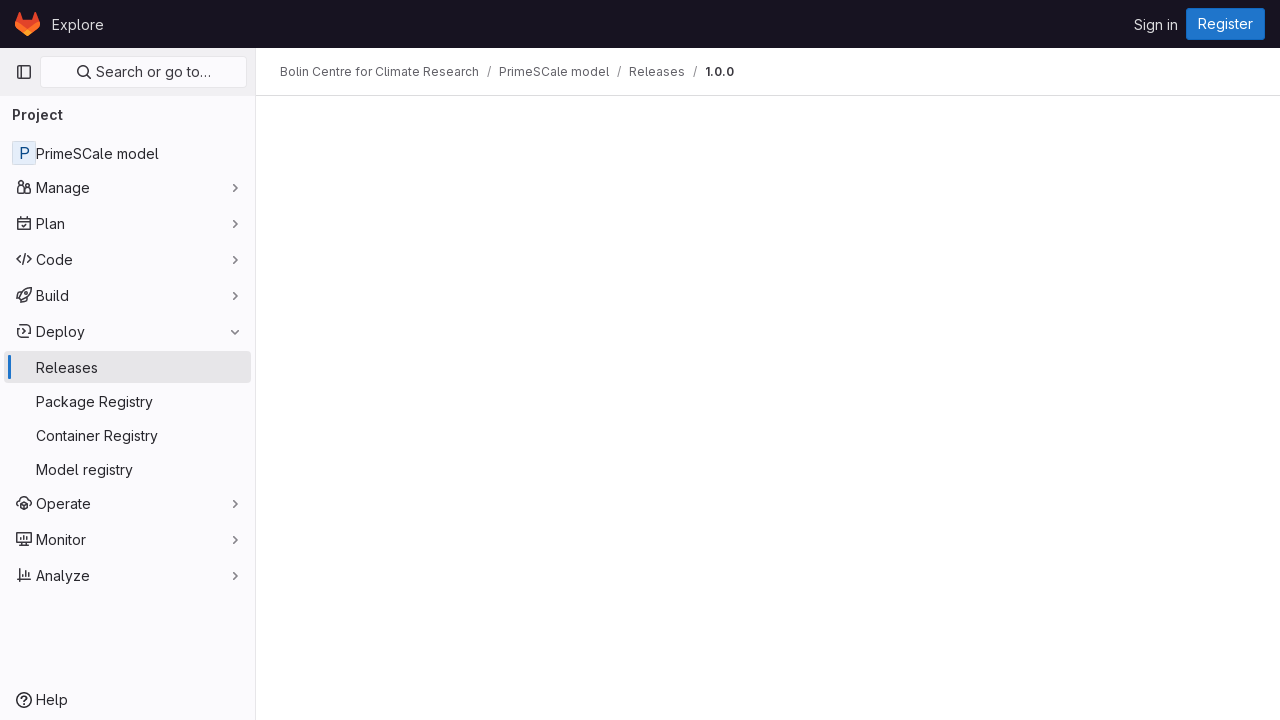

--- FILE ---
content_type: text/javascript; charset=utf-8
request_url: https://git.bolin.su.se/assets/webpack/commons-pages.projects.releases.index-pages.projects.releases.show.86d70824.chunk.js
body_size: 12211
content:
(this.webpackJsonp=this.webpackJsonp||[]).push([[308],{"+kWK":function(e,t,s){"use strict";var i=s("XCkn"),a=s.n(i),n=s("DZUU"),l=s("tbP8"),r=s("IZAz"),o=s("/lV4"),d=s("0DeP"),c={name:"UserAvatarImage",components:{GlTooltip:n.a,GlAvatar:l.a},props:{lazy:{type:Boolean,required:!1,default:!1},imgSrc:{type:String,required:!1,default:r.a},cssClasses:{type:String,required:!1,default:""},imgAlt:{type:String,required:!1,default:Object(o.__)("user avatar")},size:{type:[Number,Object],required:!0},tooltipText:{type:String,required:!1,default:""},tooltipPlacement:{type:String,required:!1,default:"top"},pseudo:{type:Boolean,required:!1,default:!1}},computed:{sanitizedSource(){let e=""===this.imgSrc||null===this.imgSrc?r.a:this.imgSrc;return 0===e.indexOf("data:")||e.includes("?")||(e+="?width="+this.maximumSize),e},maximumSize(){return a()(this.size)?2*Math.max(...Object.values(this.size)):2*this.size},resultantSrcAttribute(){return this.lazy?d.b:this.sanitizedSource}}},u=s("tBpV"),m=Object(u.a)(c,(function(){var e=this,t=e._self._c;return t("span",{ref:"userAvatar"},[t("gl-avatar",{staticClass:"gl-bg-cover",class:{lazy:e.lazy,[e.cssClasses]:!0},style:e.pseudo?{backgroundImage:`url('${e.sanitizedSource}')`}:null,attrs:{src:e.pseudo?void 0:e.resultantSrcAttribute,"data-src":e.sanitizedSource,size:e.size,alt:e.imgAlt,"data-testid":"user-avatar-image"}}),e._v(" "),e.tooltipText||e.$scopedSlots.default?t("gl-tooltip",{attrs:{target:function(){return e.$refs.userAvatar},placement:e.tooltipPlacement,boundary:"window"}},[e._t("default",(function(){return[e._v(e._s(e.tooltipText))]}))],2):e._e()],1)}),[],!1,null,null,null);t.a=m.exports},"/127":function(e,t,s){"use strict";var i={name:"ReleaseSkeletonLoader",components:{GlSkeletonLoader:s("4+8U").a}},a=s("tBpV"),n=Object(a.a)(i,(function(){var e=this,t=e._self._c;return t("gl-skeleton-loader",{attrs:{width:1248,height:420}},[t("path",{attrs:{d:"M 4.5 0 C 2.0156486 0 0 2.0156486 0 4.5 L 0 415.5 C 0 417.98435 2.0156486 420 4.5 420 L 1243.5 420 C 1245.9844 420 1248 417.98435 1248 415.5 L 1248 4.5 C 1248 2.0156486 1245.9844 0 1243.5 0 L 4.5 0 z M 4.5 1 L 1243.5 1 C 1245.4476 1 1247 2.5523514 1247 4.5 L 1247 415.5 C 1247 417.44765 1245.4476 419 1243.5 419 L 4.5 419 C 2.5523514 419 1 417.44765 1 415.5 L 1 4.5 C 1 2.5523514 2.5523514 1 4.5 1 z "}}),e._v(" "),t("rect",{attrs:{x:"0",y:"63.5",width:"1248",height:"1"}}),e._v(" "),t("rect",{attrs:{x:"16",y:"20",width:"293",height:"24"}}),e._v(" "),t("rect",{attrs:{x:"1207",y:"16",rx:"4",width:"32",height:"32"}}),e._v(" "),t("rect",{attrs:{x:"40",y:"121",rx:"4",width:"16",height:"16"}}),e._v(" "),t("rect",{attrs:{x:"60",y:"125",width:"116",height:"8"}}),e._v(" "),t("rect",{attrs:{x:"40",y:"145",rx:"4",width:"16",height:"16"}}),e._v(" "),t("rect",{attrs:{x:"60",y:"149",width:"132",height:"8"}}),e._v(" "),t("rect",{attrs:{x:"40",y:"169",rx:"4",width:"16",height:"16"}}),e._v(" "),t("rect",{attrs:{x:"60",y:"173",width:"140",height:"8"}}),e._v(" "),t("rect",{attrs:{x:"40",y:"193",rx:"4",width:"16",height:"16"}}),e._v(" "),t("rect",{attrs:{x:"60",y:"197",width:"112",height:"8"}}),e._v(" "),t("rect",{attrs:{x:"16",y:"228",width:"480",height:"8"}}),e._v(" "),t("rect",{attrs:{x:"16",y:"252",width:"560",height:"8"}}),e._v(" "),t("rect",{attrs:{x:"16",y:"276",width:"480",height:"8"}}),e._v(" "),t("rect",{attrs:{x:"16",y:"300",width:"560",height:"8"}}),e._v(" "),t("rect",{attrs:{x:"16",y:"324",width:"320",height:"8"}}),e._v(" "),t("rect",{attrs:{x:"0",y:"373",width:"1248",height:"1"}})])}),[],!1,null,null,null);t.a=n.exports},"/CIc":function(e,t,s){"use strict";s.d(t,"a",(function(){return n})),s.d(t,"b",(function(){return r})),s.d(t,"c",(function(){return o})),s.d(t,"d",(function(){return l})),s.d(t,"e",(function(){return d}));const i=(e,t)=>e+t,a=function(){for(var e=arguments.length,t=new Array(e),s=0;s<e;s++)t[s]=arguments[s];return t.reduce(i)},n=function(){return a(...arguments)/arguments.length};function l(e,t){const s=(e%t+t)%t;return 0===s?0:s}const r=function(e){let t=arguments.length>1&&void 0!==arguments[1]?arguments[1]:2;const s=[NaN,1/0,-1/0],i=Number(e);if(s.includes(i)||s.includes(Number(t)))return i.toString();const a={"-24":"y","-21":"z","-18":"a","-15":"f","-12":"p","-9":"n","-6":"μ","-3":"m",0:"",3:"k",6:"M",9:"G",12:"T",15:"P",18:"E",21:"Z",24:"Y"},n=i.toExponential(t),l=n.split("e").map(Number)[1]||0;if(l<-24||l>24)return n;const r=3*Math.floor(l/3),o=(n/10**r).toFixed(t).replace(/\.([1-9]*)0+$/,(e,t)=>t?"."+t:"");return`${o}${a[r]}`},o=function(e){let t=arguments.length>1&&void 0!==arguments[1]?arguments[1]:{},s=arguments.length>2&&void 0!==arguments[2]?arguments[2]:void 0;return Number.isNaN(Number(e))?e:new Intl.NumberFormat(s,t).format(e)},d=function(e){let t=arguments.length>1&&void 0!==arguments[1]?arguments[1]:NaN;const s=parseFloat(e);return Number.isNaN(s)?t:s}},"5QKO":function(e,t,s){"use strict";var i=s("bOix");t.a={methods:{timeFormatted:(e,t)=>Object(i.N)(t).format(Object(i.jb)(e),i.qb),tooltipTitle:e=>i.Y.asDateTimeFull.format(Object(i.jb)(e))}}},GY8p:function(e,t){e.exports=function(e,t,s){for(var i=-1,a=null==e?0:e.length;++i<a;)if(s(t,e[i]))return!0;return!1}},HJBN:function(e,t,s){var i=s("TTsI"),a=s("4ips"),n=s("Opi0"),l=s("QFSp"),r=n((function(e,t){return l(e)?i(e,a(t,1,l,!0)):[]}));e.exports=r},IZAz:function(e,t,s){"use strict";t.a="[data-uri]"},"J6+Z":function(e,t,s){"use strict";var i=s("EldY"),a=s("XBTk"),n=s("/CIc"),l=s("Pyw5"),r=s.n(l);const o={[a.G.primary]:"gl-progress-bar-primary",[a.G.success]:"gl-progress-bar-success",[a.G.danger]:"gl-progress-bar-danger",[a.G.warning]:"gl-progress-bar-warning"};const d={name:"GlProgressBar",props:{ariaLabel:{type:String,required:!1,default:Object(i.b)("GlProgressBar.ariaLabel","Progress bar")},value:{type:[Number,String],required:!1,default:0},variant:{type:String,required:!1,default:"primary",validator:e=>Object.keys(a.G).includes(e)},max:{type:[Number,String],required:!1,default:100},height:{type:String,required:!1,default:null}},computed:{progressHeight(){return{height:this.height}},computedValue(){return Object(n.e)(this.value,0)},computedMax(){const e=Object(n.e)(this.max,100);return e>0?e:100},progressBarStyles(){return{transform:`scaleX(${this.computedValue/this.computedMax})`}},classes(){return["gl-progress",o[this.variant]]}}};const c=r()({render:function(){var e=this.$createElement,t=this._self._c||e;return t("div",{staticClass:"gl-progress-bar progress",style:this.progressHeight},[t("div",{class:this.classes,style:this.progressBarStyles,attrs:{role:"progressbar","aria-label":this.ariaLabel,"aria-valuemin":"0","aria-valuemax":String(this.computedMax),"aria-valuenow":this.computedValue}})])},staticRenderFns:[]},void 0,d,void 0,!1,void 0,!1,void 0,void 0,void 0);t.a=c},J6uh:function(e,t,s){"use strict";s("3UXl"),s("iyoE");var i=s("/lV4"),a=s("jlnU"),n=s("XwVH"),l=s.n(n),r=s("uWTK"),o=s.n(r),d={name:"CiCdCatalogWrapper",i18n:{catalogResourceQueryError:Object(i.s__)("CiCatalog|There was a problem fetching the CI/CD Catalog setting."),catalogReleasesQueryError:Object(i.s__)("CiCatalog|There was a problem fetching the CI/CD Catalog releases.")},inject:["projectPath"],props:{releasePath:{type:String,required:!1,default:""}},data:()=>({catalogReleases:[],isCiCdCatalogProject:!1}),apollo:{isCiCdCatalogProject:{query:l.a,variables(){return{fullPath:this.projectPath}},update:({project:e})=>(null==e?void 0:e.isCatalogResource)||!1,error(){Object(a.createAlert)({message:this.$options.i18n.catalogResourceQueryError})}},catalogReleases:{query:o.a,variables(){return{fullPath:this.projectPath}},skip(){return!this.isCiCdCatalogProject},update({ciCatalogResource:e}){var t;return(null==e||null===(t=e.versions)||void 0===t?void 0:t.nodes.map((function(e){return e.path})))||[]},error(){Object(a.createAlert)({message:this.$options.i18n.catalogReleasesQueryError})}}},computed:{detailsPagePath(){return this.isCatalogRelease?"/explore/catalog/"+this.projectPath:""},isCatalogRelease(){var e;return!!this.isCiCdCatalogProject&&(null===(e=this.catalogReleases)||void 0===e?void 0:e.includes(this.releasePath))}},render(){return this.$scopedSlots.default({isCatalogRelease:this.isCatalogRelease,isCiCdCatalogProject:this.isCiCdCatalogProject,detailsPagePath:this.detailsPagePath})}},c=s("tBpV"),u=Object(c.a)(d,void 0,void 0,!1,null,null,null);t.a=u.exports},TTsI:function(e,t,s){var i=s("4O6w"),a=s("QPeP"),n=s("GY8p"),l=s("90g9"),r=s("wJPF"),o=s("5PFN");e.exports=function(e,t,s,d){var c=-1,u=a,m=!0,g=e.length,h=[],p=t.length;if(!g)return h;s&&(t=l(t,r(s))),d?(u=n,m=!1):t.length>=200&&(u=o,m=!1,t=new i(t));e:for(;++c<g;){var v=e[c],f=null==s?v:s(v);if(v=d||0!==v?v:0,m&&f==f){for(var k=p;k--;)if(t[k]===f)continue e;h.push(v)}else u(t,f,d)||h.push(v)}return h}},V594:function(e,t,s){"use strict";var i=s("Q33P"),a=s.n(i),n=s("4lAS"),l=s("Mp8J"),r=s("NmEs"),o=s("0AwG"),d=s("3twG"),c=s("lBwk"),u=s("sHIo"),m=s("EJYk"),g=s("g63F"),h=s("/lV4"),p=s("MV2A"),v=s("s1D3"),f=s("z1xw"),k=s("bOix"),b=s("rK/1"),_={name:"ExpandButton",components:{GlButton:n.a},data:()=>({isCollapsed:!0}),computed:{ariaLabel:()=>Object(h.__)("Click to expand text")},destroyed(){this.isCollapsed=!0},methods:{onClick(){this.isCollapsed=!this.isCollapsed}}},y=s("tBpV"),C=Object(y.a)(_,(function(){var e=this,t=e._self._c;return t("span",[t("gl-button",{directives:[{name:"show",rawName:"v-show",value:e.isCollapsed,expression:"isCollapsed"}],staticClass:"js-text-expander-prepend",attrs:{"aria-label":e.ariaLabel,type:"button",icon:"ellipsis_h",category:"tertiary"},on:{click:e.onClick}}),e._v(" "),e.isCollapsed?t("span",[e._t("short")],2):e._e(),e._v(" "),e.isCollapsed?e._e():t("span",[e._t("expanded")],2),e._v(" "),t("gl-button",{directives:[{name:"show",rawName:"v-show",value:!e.isCollapsed,expression:"!isCollapsed"}],staticClass:"js-text-expander-append",attrs:{"aria-label":e.ariaLabel,type:"button",icon:"ellipsis_h",category:"tertiary"},on:{click:e.onClick}})],1)}),[],!1,null,null,null).exports,S={name:"EvidenceBlock",components:{ClipboardButton:b.a,ExpandButton:C,GlLink:p.a,GlIcon:v.a},directives:{GlTooltip:f.a},props:{release:{type:Object,required:!0}},computed:{evidences(){return this.release.evidences}},methods:{evidenceTitle(e){const[t,s,i]=this.release.evidences[e].filepath.split("/").slice(-3);return Object(h.sprintf)(Object(h.__)("%{tag}-%{evidence}-%{filename}"),{tag:t,evidence:s,filename:i})},evidenceUrl(e){return this.release.evidences[e].filepath},sha(e){return this.release.evidences[e].sha},shortSha(e){return Object(o.F)(this.release.evidences[e].sha)},collectedAt(e){return k.Y.asDateTimeFull.format(Object(k.jb)(this.release.evidences[e].collectedAt))},timeSummary(e){const{format:t}=Object(k.N)();return Object(h.sprintf)(Object(h.__)(" Collected %{time}"),{time:t(Object(k.jb)(this.release.evidences[e].collectedAt))})}}},w=Object(y.a)(S,(function(){var e=this,t=e._self._c;return t("div",[t("h3",{staticClass:"gl-heading-5 !gl-mb-2"},[e._v(e._s(e.__("Evidence collection")))]),e._v(" "),e._l(e.evidences,(function(s,i){return t("div",{key:e.evidenceTitle(i)},[t("div",{staticClass:"gl-flex gl-items-center"},[t("gl-link",{directives:[{name:"gl-tooltip",rawName:"v-gl-tooltip"}],staticClass:"gl-flex gl-items-center gl-font-monospace",attrs:{target:"_blank",title:e.__("Open evidence JSON in new tab"),href:e.evidenceUrl(i)}},[t("gl-icon",{staticClass:"align-middle gl-mr-3",attrs:{name:"review-list"}}),e._v(" "),t("span",[e._v(e._s(e.evidenceTitle(i)))]),e._v(" "),t("gl-icon",{staticClass:"gl-ml-2 gl-shrink-0 gl-flex-grow-0",attrs:{name:"external-link"}})],1),e._v(" "),t("expand-button",{staticClass:"gl-ml-4 gl-flex gl-items-center gl-gap-2",scopedSlots:e._u([{key:"short",fn:function(){return[t("span",{staticClass:"js-short gl-text-secondary gl-font-monospace"},[e._v(e._s(e.shortSha(i)))])]},proxy:!0},{key:"expanded",fn:function(){return[t("span",{staticClass:"js-expanded gl-pl-2 gl-font-monospace"},[e._v(e._s(e.sha(i)))])]},proxy:!0}],null,!0)}),e._v(" "),t("clipboard-button",{attrs:{title:e.__("Copy evidence SHA"),text:e.sha(i),category:"tertiary"}})],1),e._v(" "),t("div",{staticClass:"gl-flex gl-items-center gl-text-secondary"},[t("gl-icon",{directives:[{name:"gl-tooltip",rawName:"v-gl-tooltip"}],staticClass:"align-middle gl-mr-3",attrs:{name:"clock",title:e.collectedAt(i)}}),e._v(" "),t("span",[e._v(e._s(e.timeSummary(i)))])],1)])}))],2)}),[],!1,null,null,null).exports,x=s("B42D"),N=s.n(x),j=s("HJBN"),O=s.n(j),A=(s("UezY"),s("z6RN"),s("hG7+"),s("3UXl"),s("iyoE"),s("aOF2")),F=s("Lzak"),q={name:"ReleaseBlockAssets",components:{GlLink:p.a,GlButton:n.a,GlCollapse:A.a,GlIcon:v.a,GlBadge:F.a},directives:{GlTooltip:f.a},props:{assets:{type:Object,required:!0}},data:()=>({isAssetsExpanded:!0}),computed:{imageLinks(){return this.linksForType(c.c.IMAGE)},packageLinks(){return this.linksForType(c.c.PACKAGE)},runbookLinks(){return this.linksForType(c.c.RUNBOOK)},otherLinks(){return O()(this.assets.links,[...this.imageLinks,...this.packageLinks,...this.runbookLinks])},sections(){return[{links:N()(this.assets,"sources",[]).map((function(e){return{url:e.url,name:Object(h.sprintf)(Object(h.__)("Source code (%{fileExtension})"),{fileExtension:e.format})}})),iconName:"doc-code"},{title:Object(h.s__)("ReleaseAssetLinkType|Images"),links:this.imageLinks,iconName:"container-image"},{title:Object(h.s__)("ReleaseAssetLinkType|Packages"),links:this.packageLinks,iconName:"package"},{title:Object(h.s__)("ReleaseAssetLinkType|Runbooks"),links:this.runbookLinks,iconName:"book"},{title:Object(h.s__)("ReleaseAssetLinkType|Other"),links:this.otherLinks,iconName:"link"}].filter((function(e){return e.links.length>0}))}},methods:{toggleAssetsExpansion(){this.isAssetsExpanded=!this.isAssetsExpanded},linksForType(e){return this.assets.links.filter((function(t){return t.linkType===e}))},getTooltipTitle(e){return e.title?this.$options.externalLinkTooltipText:this.$options.downloadTooltipText},getIconName:e=>e.title?"external-link":"download"},externalLinkTooltipText:Object(h.__)("This link points to external content"),downloadTooltipText:Object(h.__)("Download")},R=Object(y.a)(q,(function(){var e=this,t=e._self._c;return t("div",[t("gl-button",{staticClass:"!gl-text-default",attrs:{"data-testid":"accordion-button",variant:"link","button-text-classes":"gl-heading-5"},on:{click:e.toggleAssetsExpansion}},[t("gl-icon",{staticClass:"gl-transition-all",class:{"gl-rotate-90":e.isAssetsExpanded},attrs:{name:"chevron-right"}}),e._v("\n    "+e._s(e.__("Assets"))+"\n    "),t("gl-badge",{staticClass:"gl-inline-block",attrs:{variant:"neutral"}},[e._v(e._s(e.assets.count))])],1),e._v(" "),t("gl-collapse",{model:{value:e.isAssetsExpanded,callback:function(t){e.isAssetsExpanded=t},expression:"isAssetsExpanded"}},[t("div",{staticClass:"js-assets-list gl-pl-6 gl-pt-3"},[e._l(e.sections,(function(s,i){return[s.title?t("h5",{key:"section-header-"+i,staticClass:"gl-mb-2"},[e._v("\n          "+e._s(s.title)+"\n        ")]):e._e(),e._v(" "),t("ul",{key:"section-body-"+i,staticClass:"list-unstyled gl-m-0"},e._l(s.links,(function(i){return t("li",{key:i.url,staticClass:"gl-flex"},[t("gl-link",{staticClass:"gl-flex gl-items-center gl-leading-24",attrs:{href:i.directAssetUrl||i.url}},[t("gl-icon",{staticClass:"gl-mr-2 gl-shrink-0 gl-flex-grow-0",attrs:{name:s.iconName}}),e._v("\n              "+e._s(i.name)+"\n              "),t("gl-icon",{directives:[{name:"gl-tooltip",rawName:"v-gl-tooltip"}],staticClass:"gl-ml-2 gl-shrink-0 gl-flex-grow-0",attrs:{name:e.getIconName(s),"aria-label":e.getTooltipTitle(s),title:e.getTooltipTitle(s),"data-testid":"external-link-indicator"}})],1)],1)})),0)]}))],2)])],1)}),[],!1,null,null,null).exports,T=s("ZHzM"),P=s("5QKO"),E={name:"ReleaseBlockFooter",components:{GlIcon:v.a,GlLink:p.a,UserAvatarLink:T.a},directives:{GlTooltip:f.a},mixins:[P.a],props:{commit:{type:Object,required:!1,default:null},commitPath:{type:String,required:!1,default:""},tagName:{type:String,required:!1,default:""},tagPath:{type:String,required:!1,default:""},author:{type:Object,required:!1,default:null},releasedAt:{type:Date,required:!1,default:null},createdAt:{type:Date,required:!1,default:null},sort:{type:String,required:!1,default:""}},computed:{isSortedByReleaseDate(){return this.sort===c.m||this.sort===c.n},timeAt(){return this.isSortedByReleaseDate?this.releasedAt:this.createdAt},atTimeAgo(){return this.timeFormatted(this.timeAt)},userImageAltDescription(){return this.author&&this.author.username?Object(h.sprintf)(Object(h.__)("%{username}'s avatar"),{username:this.author.username}):null},createdTime(){const e=new Date<new Date(this.timeAt);return this.isSortedByReleaseDate?e?Object(h.__)("Will be released"):Object(h.__)("Released"):e?Object(h.__)("Will be created"):Object(h.__)("Created")}}},L=Object(y.a)(E,(function(){var e=this,t=e._self._c;return t("div",{staticClass:"gl-flex gl-items-center gl-gap-5 gl-text-sm"},[e.commit?t("div",{staticClass:"js-commit-info gl-flex gl-items-center gl-gap-2"},[t("gl-icon",{ref:"commitIcon",attrs:{name:"commit",variant:"subtle"}}),e._v(" "),t("div",{directives:[{name:"gl-tooltip",rawName:"v-gl-tooltip.bottom",modifiers:{bottom:!0}}],attrs:{title:e.commit.title}},[e.commitPath?t("gl-link",{staticClass:"gl-mr-0 gl-text-secondary gl-font-monospace",attrs:{href:e.commitPath}},[e._v("\n        "+e._s(e.commit.shortId)+"\n      ")]):t("span",[e._v(e._s(e.commit.shortId))])],1)],1):e._e(),e._v(" "),e.tagName?t("div",{staticClass:"js-tag-info gl-flex gl-items-center gl-gap-2"},[t("gl-icon",{attrs:{name:"tag",variant:"subtle"}}),e._v(" "),t("div",{directives:[{name:"gl-tooltip",rawName:"v-gl-tooltip.bottom",modifiers:{bottom:!0}}],attrs:{title:e.__("Tag")}},[e.tagPath?t("gl-link",{staticClass:"gl-mr-0 gl-text-secondary gl-font-monospace",attrs:{href:e.tagPath}},[e._v("\n        "+e._s(e.tagName)+"\n      ")]):t("span",[e._v(e._s(e.tagName))])],1)],1):e._e(),e._v(" "),e.timeAt||e.author?t("div",{staticClass:"js-author-date-info gl-flex gl-items-center"},[t("span",{staticClass:"gl-text-secondary"},[e._v(e._s(e.createdTime)+" ")]),e._v(" "),e.timeAt?[t("span",{directives:[{name:"gl-tooltip",rawName:"v-gl-tooltip.bottom",modifiers:{bottom:!0}}],staticClass:"gl-shrink-0 gl-text-secondary",attrs:{title:e.tooltipTitle(e.timeAt)}},[e._v("\n        "+e._s(e.atTimeAgo)+" \n      ")])]:e._e(),e._v(" "),e.author?t("div",{staticClass:"gl-flex gl-items-center gl-gap-1"},[t("span",{staticClass:"gl-text-secondary"},[e._v(e._s(e.__("by"))+" ")]),e._v(" "),t("user-avatar-link",{attrs:{"link-href":e.author.webUrl,"img-src":e.author.avatarUrl,"img-alt":e.userImageAltDescription,"img-size":16,"tooltip-text":e.author.username,"tooltip-placement":"bottom"}})],1):e._e()],2):e._e()])}),[],!1,null,null,null).exports,I=s("J6uh"),U={name:"ReleaseBlockTitle",i18n:{historical:Object(h.__)("Historical release"),historicalTooltip:Object(h.__)("This release was created with a date in the past. Evidence collection at the moment of the release is unavailable.")},components:{GlLink:p.a,GlBadge:F.a,GlIcon:v.a,CiCdCatalogWrapper:I.a},directives:{GlTooltip:f.a},props:{release:{type:Object,required:!0}},computed:{selfLink(){var e;return null===(e=this.release._links)||void 0===e?void 0:e.self}}},B=Object(y.a)(U,(function(){var e=this,t=e._self._c;return t("div",{staticClass:"gl-contents"},[e.selfLink?t("gl-link",{staticClass:"gl-self-center gl-text-default",attrs:{href:e.selfLink}},[e._v("\n    "+e._s(e.release.name)+"\n  ")]):[t("span",{staticClass:"gl-text-default",attrs:{"data-testid":"release-block-title"}},[e._v(e._s(e.release.name))]),e._v(" "),t("gl-icon",{directives:[{name:"gl-tooltip",rawName:"v-gl-tooltip"}],staticClass:"gl-text-secondary",attrs:{name:"lock",title:e.__("Private - Guest users are not allowed to view detailed release information like title and source code.")}})],e._v(" "),t("ci-cd-catalog-wrapper",{attrs:{"release-path":e.release.tagPath},scopedSlots:e._u([{key:"default",fn:function({isCatalogRelease:s,detailsPagePath:i}){return[s?t("gl-badge",{attrs:{href:i,variant:"info","data-testid":"catalog-badge"}},[e._v(e._s(e.__("CI/CD Catalog")))]):e._e()]}}])}),e._v(" "),e.release.upcomingRelease?t("gl-badge",{attrs:{variant:"warning"}},[e._v("\n    "+e._s(e.__("Upcoming Release"))+"\n  ")]):e.release.historicalRelease?t("gl-badge",{directives:[{name:"gl-tooltip",rawName:"v-gl-tooltip"}],attrs:{title:e.$options.i18n.historicalTooltip}},[e._v("\n    "+e._s(e.$options.i18n.historical)+"\n  ")]):e._e()],2)}),[],!1,null,null,null).exports,G=(s("RFHG"),s("xuo1"),s("aFm2"),s("R9qC"),s("J6+Z")),M=s("30su"),D={name:"IssuableStats",components:{GlLink:p.a,GlBadge:F.a,GlSprintf:M.a},props:{label:{type:String,required:!0},total:{type:Number,required:!0},closed:{type:Number,required:!0},merged:{type:Number,required:!1,default:null},openedPath:{type:String,required:!1,default:""},closedPath:{type:String,required:!1,default:""},mergedPath:{type:String,required:!1,default:""}},computed:{opened(){return this.total-(this.closed+(this.merged||0))},showMerged(){return null!=this.merged}}},z=Object(y.a)(D,(function(){var e=this,t=e._self._c;return t("div",{staticClass:"gl-mb-5 gl-mr-6 gl-flex gl-shrink-0 gl-flex-col"},[t("span",{staticClass:"gl-mb-2"},[e._v("\n    "+e._s(e.label)+"\n    "),t("gl-badge",{attrs:{variant:"muted"}},[e._v(e._s(e.total))])],1),e._v(" "),t("div",{staticClass:"gl-flex"},[t("span",{staticClass:"gl-whitespace-pre-wrap",attrs:{"data-testid":"open-stat"}},[t("gl-sprintf",{attrs:{message:e.__("Open: %{open}")},scopedSlots:e._u([{key:"open",fn:function(){return[e.openedPath?t("gl-link",{attrs:{href:e.openedPath}},[e._v(e._s(e.opened))]):[e._v(e._s(e.opened))]]},proxy:!0}])})],1),e._v(" "),e.showMerged?[t("span",{staticClass:"gl-mx-2"},[e._v("•")]),e._v(" "),t("span",{staticClass:"gl-whitespace-pre-wrap",attrs:{"data-testid":"merged-stat"}},[t("gl-sprintf",{attrs:{message:e.__("Merged: %{merged}")},scopedSlots:e._u([{key:"merged",fn:function(){return[e.mergedPath?t("gl-link",{attrs:{href:e.mergedPath}},[e._v(e._s(e.merged))]):[e._v(e._s(e.merged))]]},proxy:!0}],null,!1,591635663)})],1)]:e._e(),e._v(" "),t("span",{staticClass:"gl-mx-2"},[e._v("•")]),e._v(" "),t("span",{staticClass:"gl-whitespace-pre-wrap",attrs:{"data-testid":"closed-stat"}},[t("gl-sprintf",{attrs:{message:e.__("Closed: %{closed}")},scopedSlots:e._u([{key:"closed",fn:function(){return[e.closedPath?t("gl-link",{attrs:{href:e.closedPath}},[e._v(e._s(e.closed))]):[e._v(e._s(e.closed))]]},proxy:!0}])})],1)],2)])}),[],!1,null,null,null).exports,V={name:"ReleaseBlockMilestoneInfo",components:{GlProgressBar:G.a,GlLink:p.a,GlButton:n.a,IssuableStats:z},directives:{GlTooltip:f.a},props:{milestones:{type:Array,required:!0},openedIssuesPath:{type:String,required:!1,default:""},closedIssuesPath:{type:String,required:!1,default:""},openedMergeRequestsPath:{type:String,required:!1,default:""},mergedMergeRequestsPath:{type:String,required:!1,default:""},closedMergeRequestsPath:{type:String,required:!1,default:""}},data:()=>({showAllMilestones:!1}),computed:{percentCompleteText(){return Object(h.sprintf)(Object(h.__)("%{percent}%{percentSymbol} complete"),{percent:this.percentComplete,percentSymbol:"%"})},percentComplete(){const e=Math.round(this.issueCounts.closed/this.issueCounts.total*100);return Number.isNaN(e)?0:e},issueCounts(){return this.milestones.map((function(e){return e.issueStats||{}})).reduce((function(e,t){return e.total+=t.total||0,e.closed+=t.closed||0,e}),{total:0,closed:0})},showMergeRequestStats(){return this.milestones.some((function(e){return e.mrStats}))},mergeRequestCounts(){return this.milestones.map((function(e){return e.mrStats||{}})).reduce((function(e,t){return e.total+=t.total||0,e.merged+=t.merged||0,e.closed+=t.closed||0,e}),{total:0,merged:0,closed:0})},milestoneLabelText(){return Object(h.n__)("Milestone","Milestones",this.milestones.length)},milestonesToDisplay(){return this.showAllMilestones?this.milestones:this.milestones.slice(0,c.j)},showMoreLink(){return this.milestones.length>c.j},moreText(){return this.showAllMilestones?Object(h.__)("show fewer"):Object(h.sprintf)(Object(h.__)("show %{count} more"),{count:this.milestones.length-c.j})}},methods:{toggleShowAll(){this.showAllMilestones=!this.showAllMilestones},shouldRenderBullet(e){return Boolean(e!==this.milestonesToDisplay.length-1||this.showMoreLink)},shouldRenderShowMoreLink(e){return Boolean(e===this.milestonesToDisplay.length-1&&this.showMoreLink)}}},H=Object(y.a)(V,(function(){var e=this,t=e._self._c;return t("div",{staticClass:"release-block-milestone-info gl-flex gl-flex-wrap gl-gap-6"},[t("div",{directives:[{name:"gl-tooltip",rawName:"v-gl-tooltip"}],staticClass:"milestone-progress-bar-container js-milestone-progress-bar-container gl-flex gl-flex-col",attrs:{title:e.__("Closed issues")}},[t("span",{staticClass:"gl-mb-3"},[e._v(e._s(e.percentCompleteText))]),e._v(" "),t("span",{staticClass:"gl-w-full"},[t("gl-progress-bar",{attrs:{value:e.issueCounts.closed,max:e.issueCounts.total}})],1)]),e._v(" "),t("div",{staticClass:"js-milestone-list-container gl-flex gl-flex-col"},[t("span",{staticClass:"gl-mb-2"},[e._v(e._s(e.milestoneLabelText))]),e._v(" "),t("div",{staticClass:"gl-flex gl-flex-wrap gl-items-end"},[e._l(e.milestonesToDisplay,(function(s,i){return[t("gl-link",{directives:[{name:"gl-tooltip",rawName:"v-gl-tooltip"}],key:s.id,staticClass:"gl-mr-2",attrs:{title:s.description,href:s.webUrl}},[e._v("\n          "+e._s(s.title)+"\n        ")]),e._v(" "),e.shouldRenderBullet(i)?[t("span",{key:"bullet-"+s.id,staticClass:"gl-mr-2"},[e._v("•")])]:e._e(),e._v(" "),e.shouldRenderShowMoreLink(i)?[t("gl-button",{key:"more-button-"+s.id,attrs:{variant:"link"},on:{click:e.toggleShowAll}},[e._v("\n            "+e._s(e.moreText)+"\n          ")])]:e._e()]}))],2)]),e._v(" "),t("issuable-stats",{attrs:{label:e.__("Issues"),total:e.issueCounts.total,closed:e.issueCounts.closed,"opened-path":e.openedIssuesPath,"closed-path":e.closedIssuesPath,"data-testid":"issue-stats"}}),e._v(" "),e.showMergeRequestStats?t("issuable-stats",{attrs:{label:e.__("Merge requests"),total:e.mergeRequestCounts.total,merged:e.mergeRequestCounts.merged,closed:e.mergeRequestCounts.closed,"opened-path":e.openedMergeRequestsPath,"merged-path":e.mergedMergeRequestsPath,"closed-path":e.closedMergeRequestsPath,"data-testid":"merge-request-stats"}}):e._e()],1)}),[],!1,null,null,null).exports,$={name:"ReleaseBlock",components:{GlButton:n.a,CrudComponent:g.a,EvidenceBlock:w,ReleaseBlockAssets:R,ReleaseBlockFooter:L,ReleaseBlockTitle:B,ReleaseBlockMilestoneInfo:H},directives:{SafeHtml:l.a},mixins:[Object(u.a)()],props:{release:{type:Object,required:!0,default:function(){return{}}},sort:{type:String,required:!1,default:c.e}},data:()=>({isHighlighted:!1}),computed:{htmlId(){return this.release.tagName?Object(o.y)(this.release.tagName):null},assets(){return this.release.assets||{}},hasEvidence(){return Boolean(this.release.evidences&&this.release.evidences.length)},milestones(){return this.release.milestones||[]},shouldRenderAssets(){return Boolean(this.assets.links.length||this.assets.sources&&this.assets.sources.length)},shouldRenderMilestoneInfo(){return Boolean(!a()(this.release.milestones))},editLink(){var e;if(null!==(e=this.release._links)&&void 0!==e&&e.editUrl){const e={[c.d]:window.location.href};return Object(d.M)(e,this.release._links.editUrl)}}},mounted(){var e=this;this.renderGFM();const t=Object(d.o)();t&&Object(o.y)(t)===this.htmlId&&(this.isHighlighted=!0,setTimeout((function(){e.isHighlighted=!1}),2e3),Object(r.P)(this.$el))},methods:{renderGFM(){Object(m.a)(this.$refs["gfm-content"])}},safeHtmlConfig:{ADD_TAGS:["gl-emoji"]},i18n:{editButton:Object(h.__)("Edit release")}},W=Object(y.a)($,(function(){var e=this,t=e._self._c;return t("crud-component",e._b({staticClass:"gl-mt-5",class:{"bg-line-target-blue":e.isHighlighted},attrs:{id:e.htmlId,"is-highlighted":e.isHighlighted,"data-testid":"release-block"},scopedSlots:e._u([{key:"title",fn:function(){return[t("release-block-title",{attrs:{release:e.release}})]},proxy:!0},{key:"actions",fn:function(){return[e.editLink?t("gl-button",{staticClass:"js-edit-button",attrs:{category:"primary",size:"small",variant:"default",href:e.editLink}},[e._v("\n      "+e._s(e.$options.i18n.editButton)+"\n    ")]):e._e()]},proxy:!0},{key:"footer",fn:function(){return[t("release-block-footer",{attrs:{commit:e.release.commit,"commit-path":e.release.commitPath,"tag-name":e.release.tagName,"tag-path":e.release.tagPath,author:e.release.author,"released-at":e.release.releasedAt,"created-at":e.release.createdAt,sort:e.sort}})]},proxy:!0}])},"crud-component",e.$attrs,!1),[e._v(" "),e._v(" "),t("div",{staticClass:"gl-flex gl-flex-col gl-gap-5"},[e.shouldRenderMilestoneInfo?t("div",{staticClass:"gl-border-b-1 gl-border-gray-100 gl-border-b-solid"},[t("release-block-milestone-info",{attrs:{milestones:e.milestones,"opened-issues-path":e.release._links.openedIssuesUrl,"closed-issues-path":e.release._links.closedIssuesUrl,"opened-merge-requests-path":e.release._links.openedMergeRequestsUrl,"merged-merge-requests-path":e.release._links.mergedMergeRequestsUrl,"closed-merge-requests-path":e.release._links.closedMergeRequestsUrl}})],1):e._e(),e._v(" "),e.shouldRenderAssets?t("release-block-assets",{class:{"gl-border-b-1 gl-border-gray-100 gl-pb-5 gl-border-b-solid":e.hasEvidence||e.release.descriptionHtml},attrs:{assets:e.assets}}):e._e(),e._v(" "),e.hasEvidence?t("evidence-block",{attrs:{release:e.release}}):e._e(),e._v(" "),e.release.descriptionHtml?t("div",{ref:"gfm-content"},[t("h3",{staticClass:"gl-heading-5 !gl-mb-2"},[e._v(e._s(e.__("Release notes")))]),e._v(" "),t("div",{directives:[{name:"safe-html",rawName:"v-safe-html:[$options.safeHtmlConfig]",value:e.release.descriptionHtml,expression:"release.descriptionHtml",arg:e.$options.safeHtmlConfig}],staticClass:"md"})]):e._e()],1)])}),[],!1,null,null,null);t.a=W.exports},XwVH:function(e,t){var s={kind:"Document",definitions:[{kind:"OperationDefinition",operation:"query",name:{kind:"Name",value:"getCiCatalogSettings"},variableDefinitions:[{kind:"VariableDefinition",variable:{kind:"Variable",name:{kind:"Name",value:"fullPath"}},type:{kind:"NonNullType",type:{kind:"NamedType",name:{kind:"Name",value:"ID"}}},directives:[]}],directives:[],selectionSet:{kind:"SelectionSet",selections:[{kind:"Field",name:{kind:"Name",value:"project"},arguments:[{kind:"Argument",name:{kind:"Name",value:"fullPath"},value:{kind:"Variable",name:{kind:"Name",value:"fullPath"}}}],directives:[],selectionSet:{kind:"SelectionSet",selections:[{kind:"Field",name:{kind:"Name",value:"id"},arguments:[],directives:[]},{kind:"Field",name:{kind:"Name",value:"isCatalogResource"},arguments:[],directives:[]}]}}]}}],loc:{start:0,end:113}};s.loc.source={body:"query getCiCatalogSettings($fullPath: ID!) {\n  project(fullPath: $fullPath) {\n    id\n    isCatalogResource\n  }\n}\n",name:"GraphQL request",locationOffset:{line:1,column:1}};var i={};function a(e,t){for(var s=0;s<e.definitions.length;s++){var i=e.definitions[s];if(i.name&&i.name.value==t)return i}}s.definitions.forEach((function(e){if(e.name){var t=new Set;!function e(t,s){if("FragmentSpread"===t.kind)s.add(t.name.value);else if("VariableDefinition"===t.kind){var i=t.type;"NamedType"===i.kind&&s.add(i.name.value)}t.selectionSet&&t.selectionSet.selections.forEach((function(t){e(t,s)})),t.variableDefinitions&&t.variableDefinitions.forEach((function(t){e(t,s)})),t.definitions&&t.definitions.forEach((function(t){e(t,s)}))}(e,t),i[e.name.value]=t}})),e.exports=s,e.exports.getCiCatalogSettings=function(e,t){var s={kind:e.kind,definitions:[a(e,t)]};e.hasOwnProperty("loc")&&(s.loc=e.loc);var n=i[t]||new Set,l=new Set,r=new Set;for(n.forEach((function(e){r.add(e)}));r.size>0;){var o=r;r=new Set,o.forEach((function(e){l.has(e)||(l.add(e),(i[e]||new Set).forEach((function(e){r.add(e)})))}))}return l.forEach((function(t){var i=a(e,t);i&&s.definitions.push(i)})),s}(s,"getCiCatalogSettings")},ZHzM:function(e,t,s){"use strict";var i=s("mFhR"),a=s("z1xw"),n=s("FxFN"),l={name:"UserAvatarLinkNew",components:{UserAvatarImage:s("+kWK").a,GlAvatarLink:i.a},directives:{GlTooltip:a.a},props:{lazy:{type:Boolean,required:!1,default:!1},linkHref:{type:String,required:!1,default:""},imgSrc:{type:String,required:!1,default:""},imgAlt:{type:String,required:!1,default:""},imgCssClasses:{type:String,required:!1,default:""},imgCssWrapperClasses:{type:String,required:!1,default:""},imgSize:{type:[Number,Object],required:!0},tooltipText:{type:String,required:!1,default:""},tooltipPlacement:{type:String,required:!1,default:"top"},popoverUserId:{type:[String,Number],required:!1,default:""},popoverUsername:{type:String,required:!1,default:""},username:{type:String,required:!1,default:""}},computed:{userId(){return Object(n.f)(this.popoverUserId)},shouldShowUsername(){return this.username.length>0},avatarTooltipText(){return this.popoverUserId||this.shouldShowUsername?"":this.tooltipText}}},r=s("tBpV"),o=Object(r.a)(l,(function(){var e=this,t=e._self._c;return t("gl-avatar-link",{staticClass:"user-avatar-link js-user-link",attrs:{href:e.linkHref,"data-user-id":e.userId,"data-username":e.popoverUsername},on:{click:function(e){e.stopPropagation()}}},[t("user-avatar-image",{class:e.imgCssWrapperClasses,attrs:{"img-src":e.imgSrc,"img-alt":e.imgAlt,"css-classes":e.imgCssClasses,size:e.imgSize,"tooltip-text":e.avatarTooltipText,"tooltip-placement":e.tooltipPlacement,lazy:e.lazy}},[e._t("default")],2),e._v(" "),e.shouldShowUsername?t("span",{directives:[{name:"gl-tooltip",rawName:"v-gl-tooltip"}],staticClass:"gl-ml-1",attrs:{title:e.tooltipText,"tooltip-placement":e.tooltipPlacement,"data-testid":"user-avatar-link-username"}},[e._v("\n    "+e._s(e.username)+"\n  ")]):e._e(),e._v(" "),e._t("avatar-badge")],2)}),[],!1,null,null,null);t.a=o.exports},aOF2:function(e,t,s){"use strict";var i=s("kUOS"),a=s("Pyw5"),n=s.n(a);const l={name:"GlCollapse",components:{BCollapse:i.a},model:{prop:"visible",event:"input"},props:{visible:{type:Boolean,default:!1,required:!1}}};const r=n()({render:function(){var e=this.$createElement;return(this._self._c||e)("b-collapse",this._g(this._b({attrs:{visible:this.visible}},"b-collapse",this.$attrs,!1),this.$listeners),[this._t("default")],2)},staticRenderFns:[]},void 0,l,void 0,!1,void 0,!1,void 0,void 0,void 0);t.a=r},kUOS:function(e,t,s){"use strict";s.d(t,"a",(function(){return q}));var i=s("9k56"),a=s("3hkr"),n=s("CU79"),l=s("jIK5"),r=s("BBKf"),o=s("oTzT"),d=s("ZdEn"),c=s("i8zK"),u=s("VuSA"),m=s("hII5"),g=s("5TS0"),h=s("qO70"),p=s("aBA8"),v=s("lgrP");const f={css:!0,enterClass:"",enterActiveClass:"collapsing",enterToClass:"collapse show",leaveClass:"collapse show",leaveActiveClass:"collapsing",leaveToClass:"collapse"},k={enter:e=>{Object(o.F)(e,"height",0),Object(o.B)(()=>{Object(o.w)(e),Object(o.F)(e,"height",e.scrollHeight+"px")})},afterEnter:e=>{Object(o.A)(e,"height")},leave:e=>{Object(o.F)(e,"height","auto"),Object(o.F)(e,"display","block"),Object(o.F)(e,"height",Object(o.i)(e).height+"px"),Object(o.w)(e),Object(o.F)(e,"height",0)},afterLeave:e=>{Object(o.A)(e,"height")}},b={appear:Object(m.b)(l.g,!1)},_=Object(i.c)({name:a.i,functional:!0,props:b,render(e,t){let{props:s,data:i,children:a}=t;return e("transition",Object(v.a)(i,{props:f,on:k},{props:s}),a)}}),y=Object(d.d)(a.h,"toggle"),C=Object(d.d)(a.h,"request-state"),S=Object(d.e)(a.h,"accordion"),w=Object(d.e)(a.h,"state"),x=Object(d.e)(a.h,"sync-state"),{mixin:N,props:j,prop:O,event:A}=Object(c.a)("visible",{type:l.g,defaultValue:!1}),F=Object(m.c)(Object(u.m)({...g.b,...j,accordion:Object(m.b)(l.r),appear:Object(m.b)(l.g,!1),tag:Object(m.b)(l.r,"div")}),a.h),q=Object(i.c)({name:a.h,mixins:[g.a,N,p.a,h.a],props:F,data(){return{show:this[O],transitioning:!1}},computed:{classObject(){const{transitioning:e}=this;return{collapse:!e,show:this.show&&!e}},slotScope(){return{visible:this.show,close:()=>{this.show=!1}}}},watch:{[O](e){e!==this.show&&(this.show=e)},show(e,t){e!==t&&this.emitState()}},created(){this.show=this[O]},mounted(){this.show=this[O],this.listenOnRoot(y,this.handleToggleEvent),this.listenOnRoot(S,this.handleAccordionEvent),this.$nextTick(()=>{this.emitState()}),this.listenOnRoot(C,e=>{e===this.safeId()&&this.$nextTick(this.emitSync)})},updated(){this.emitSync()},beforeDestroy(){this.show=!1},methods:{toggle(){this.show=!this.show},onEnter(){this.transitioning=!0,this.$emit(n.L)},onAfterEnter(){this.transitioning=!1,this.$emit(n.M)},onLeave(){this.transitioning=!0,this.$emit(n.t)},onAfterLeave(){this.transitioning=!1,this.$emit(n.s)},emitState(){const{show:e,accordion:t}=this,s=this.safeId();this.$emit(A,e),this.emitOnRoot(w,s,e),t&&e&&this.emitOnRoot(S,s,t)},emitSync(){this.emitOnRoot(x,this.safeId(),this.show)},checkDisplayBlock(){const{$el:e}=this,t=Object(o.p)(e,"show");Object(o.y)(e,"show");const s="block"===Object(o.k)(e).display;return t&&Object(o.b)(e,"show"),s},clickHandler(e){const{target:t}=e;t&&"block"===Object(o.k)(this.$el).display&&(!Object(o.v)(t,".nav-link,.dropdown-item")&&!Object(o.e)(".nav-link,.dropdown-item",t)||this.checkDisplayBlock()||(this.show=!1))},handleToggleEvent(e){e===this.safeId()&&this.toggle()},handleAccordionEvent(e,t){const{accordion:s,show:i}=this;if(!s||s!==t)return;const a=e===this.safeId();(a&&!i||!a&&i)&&this.toggle()}},render(e){const{appear:t}=this,s=e(this.tag,{class:this.classObject,directives:[{name:"show",value:this.show}],attrs:{id:this.safeId()},on:{click:this.clickHandler}},this.normalizeSlot(r.e,this.slotScope));return e(_,{props:{appear:t},on:{enter:this.onEnter,afterEnter:this.onAfterEnter,leave:this.onLeave,afterLeave:this.onAfterLeave}},[s])}})},mFhR:function(e,t,s){"use strict";var i=s("MV2A"),a=s("Pyw5"),n=s.n(a);const l={name:"AvatarLink",components:{GlLink:i.a}};const r=n()({render:function(){var e=this.$createElement;return(this._self._c||e)("gl-link",this._g(this._b({staticClass:"gl-avatar-link"},"gl-link",this.$attrs,!1),this.$listeners),[this._t("default")],2)},staticRenderFns:[]},void 0,l,void 0,!1,void 0,!1,void 0,void 0,void 0);t.a=r},oiak:function(e,t){var s={kind:"Document",definitions:[{kind:"FragmentDefinition",name:{kind:"Name",value:"Release"},typeCondition:{kind:"NamedType",name:{kind:"Name",value:"Release"}},directives:[],selectionSet:{kind:"SelectionSet",selections:[{kind:"Field",name:{kind:"Name",value:"id"},arguments:[],directives:[]},{kind:"Field",name:{kind:"Name",value:"name"},arguments:[],directives:[]},{kind:"Field",name:{kind:"Name",value:"tagName"},arguments:[],directives:[]},{kind:"Field",name:{kind:"Name",value:"tagPath"},arguments:[],directives:[]},{kind:"Field",name:{kind:"Name",value:"descriptionHtml"},arguments:[],directives:[]},{kind:"Field",name:{kind:"Name",value:"releasedAt"},arguments:[],directives:[]},{kind:"Field",name:{kind:"Name",value:"createdAt"},arguments:[],directives:[]},{kind:"Field",name:{kind:"Name",value:"upcomingRelease"},arguments:[],directives:[]},{kind:"Field",name:{kind:"Name",value:"historicalRelease"},arguments:[],directives:[]},{kind:"Field",name:{kind:"Name",value:"assets"},arguments:[],directives:[],selectionSet:{kind:"SelectionSet",selections:[{kind:"Field",name:{kind:"Name",value:"count"},arguments:[],directives:[]},{kind:"Field",name:{kind:"Name",value:"sources"},arguments:[],directives:[],selectionSet:{kind:"SelectionSet",selections:[{kind:"Field",name:{kind:"Name",value:"nodes"},arguments:[],directives:[],selectionSet:{kind:"SelectionSet",selections:[{kind:"Field",name:{kind:"Name",value:"format"},arguments:[],directives:[]},{kind:"Field",name:{kind:"Name",value:"url"},arguments:[],directives:[]}]}}]}},{kind:"Field",name:{kind:"Name",value:"links"},arguments:[],directives:[],selectionSet:{kind:"SelectionSet",selections:[{kind:"Field",name:{kind:"Name",value:"nodes"},arguments:[],directives:[],selectionSet:{kind:"SelectionSet",selections:[{kind:"Field",name:{kind:"Name",value:"id"},arguments:[],directives:[]},{kind:"Field",name:{kind:"Name",value:"name"},arguments:[],directives:[]},{kind:"Field",name:{kind:"Name",value:"url"},arguments:[],directives:[]},{kind:"Field",name:{kind:"Name",value:"directAssetUrl"},arguments:[],directives:[]},{kind:"Field",name:{kind:"Name",value:"linkType"},arguments:[],directives:[]}]}}]}}]}},{kind:"Field",name:{kind:"Name",value:"evidences"},arguments:[],directives:[],selectionSet:{kind:"SelectionSet",selections:[{kind:"Field",name:{kind:"Name",value:"nodes"},arguments:[],directives:[],selectionSet:{kind:"SelectionSet",selections:[{kind:"Field",name:{kind:"Name",value:"id"},arguments:[],directives:[]},{kind:"Field",name:{kind:"Name",value:"filepath"},arguments:[],directives:[]},{kind:"Field",name:{kind:"Name",value:"collectedAt"},arguments:[],directives:[]},{kind:"Field",name:{kind:"Name",value:"sha"},arguments:[],directives:[]}]}}]}},{kind:"Field",name:{kind:"Name",value:"links"},arguments:[],directives:[],selectionSet:{kind:"SelectionSet",selections:[{kind:"Field",name:{kind:"Name",value:"editUrl"},arguments:[],directives:[]},{kind:"Field",name:{kind:"Name",value:"selfUrl"},arguments:[],directives:[]},{kind:"Field",name:{kind:"Name",value:"openedIssuesUrl"},arguments:[],directives:[]},{kind:"Field",name:{kind:"Name",value:"closedIssuesUrl"},arguments:[],directives:[]},{kind:"Field",name:{kind:"Name",value:"openedMergeRequestsUrl"},arguments:[],directives:[]},{kind:"Field",name:{kind:"Name",value:"mergedMergeRequestsUrl"},arguments:[],directives:[]},{kind:"Field",name:{kind:"Name",value:"closedMergeRequestsUrl"},arguments:[],directives:[]}]}},{kind:"Field",name:{kind:"Name",value:"commit"},arguments:[],directives:[],selectionSet:{kind:"SelectionSet",selections:[{kind:"Field",name:{kind:"Name",value:"id"},arguments:[],directives:[]},{kind:"Field",name:{kind:"Name",value:"sha"},arguments:[],directives:[]},{kind:"Field",name:{kind:"Name",value:"webUrl"},arguments:[],directives:[]},{kind:"Field",name:{kind:"Name",value:"title"},arguments:[],directives:[]}]}},{kind:"Field",name:{kind:"Name",value:"author"},arguments:[],directives:[],selectionSet:{kind:"SelectionSet",selections:[{kind:"Field",name:{kind:"Name",value:"id"},arguments:[],directives:[]},{kind:"Field",name:{kind:"Name",value:"webUrl"},arguments:[],directives:[]},{kind:"Field",name:{kind:"Name",value:"avatarUrl"},arguments:[],directives:[]},{kind:"Field",name:{kind:"Name",value:"username"},arguments:[],directives:[]}]}},{kind:"Field",name:{kind:"Name",value:"milestones"},arguments:[],directives:[],selectionSet:{kind:"SelectionSet",selections:[{kind:"Field",name:{kind:"Name",value:"nodes"},arguments:[],directives:[],selectionSet:{kind:"SelectionSet",selections:[{kind:"Field",name:{kind:"Name",value:"id"},arguments:[],directives:[]},{kind:"Field",name:{kind:"Name",value:"title"},arguments:[],directives:[]},{kind:"Field",name:{kind:"Name",value:"description"},arguments:[],directives:[]},{kind:"Field",name:{kind:"Name",value:"webPath"},arguments:[],directives:[]},{kind:"Field",name:{kind:"Name",value:"stats"},arguments:[],directives:[],selectionSet:{kind:"SelectionSet",selections:[{kind:"Field",name:{kind:"Name",value:"totalIssuesCount"},arguments:[],directives:[]},{kind:"Field",name:{kind:"Name",value:"closedIssuesCount"},arguments:[],directives:[]}]}}]}}]}}]}}],loc:{start:0,end:876}};s.loc.source={body:"fragment Release on Release {\n  id\n  name\n  tagName\n  tagPath\n  descriptionHtml\n  releasedAt\n  createdAt\n  upcomingRelease\n  historicalRelease\n  assets {\n    count\n    sources {\n      nodes {\n        format\n        url\n      }\n    }\n    links {\n      nodes {\n        id\n        name\n        url\n        directAssetUrl\n        linkType\n      }\n    }\n  }\n  evidences {\n    nodes {\n      id\n      filepath\n      collectedAt\n      sha\n    }\n  }\n  links {\n    editUrl\n    selfUrl\n    openedIssuesUrl\n    closedIssuesUrl\n    openedMergeRequestsUrl\n    mergedMergeRequestsUrl\n    closedMergeRequestsUrl\n  }\n  commit {\n    id\n    sha\n    webUrl\n    title\n  }\n  author {\n    id\n    webUrl\n    avatarUrl\n    username\n  }\n  milestones {\n    nodes {\n      id\n      title\n      description\n      webPath\n      stats {\n        totalIssuesCount\n        closedIssuesCount\n      }\n    }\n  }\n}\n",name:"GraphQL request",locationOffset:{line:1,column:1}};var i={};function a(e,t){for(var s=0;s<e.definitions.length;s++){var i=e.definitions[s];if(i.name&&i.name.value==t)return i}}s.definitions.forEach((function(e){if(e.name){var t=new Set;!function e(t,s){if("FragmentSpread"===t.kind)s.add(t.name.value);else if("VariableDefinition"===t.kind){var i=t.type;"NamedType"===i.kind&&s.add(i.name.value)}t.selectionSet&&t.selectionSet.selections.forEach((function(t){e(t,s)})),t.variableDefinitions&&t.variableDefinitions.forEach((function(t){e(t,s)})),t.definitions&&t.definitions.forEach((function(t){e(t,s)}))}(e,t),i[e.name.value]=t}})),e.exports=s,e.exports.Release=function(e,t){var s={kind:e.kind,definitions:[a(e,t)]};e.hasOwnProperty("loc")&&(s.loc=e.loc);var n=i[t]||new Set,l=new Set,r=new Set;for(n.forEach((function(e){r.add(e)}));r.size>0;){var o=r;r=new Set,o.forEach((function(e){l.has(e)||(l.add(e),(i[e]||new Set).forEach((function(e){r.add(e)})))}))}return l.forEach((function(t){var i=a(e,t);i&&s.definitions.push(i)})),s}(s,"Release")},uWTK:function(e,t){var s={kind:"Document",definitions:[{kind:"OperationDefinition",operation:"query",name:{kind:"Name",value:"catalogReleases"},variableDefinitions:[{kind:"VariableDefinition",variable:{kind:"Variable",name:{kind:"Name",value:"fullPath"}},type:{kind:"NonNullType",type:{kind:"NamedType",name:{kind:"Name",value:"ID"}}},directives:[]}],directives:[],selectionSet:{kind:"SelectionSet",selections:[{kind:"Field",name:{kind:"Name",value:"ciCatalogResource"},arguments:[{kind:"Argument",name:{kind:"Name",value:"fullPath"},value:{kind:"Variable",name:{kind:"Name",value:"fullPath"}}}],directives:[],selectionSet:{kind:"SelectionSet",selections:[{kind:"Field",name:{kind:"Name",value:"id"},arguments:[],directives:[]},{kind:"Field",name:{kind:"Name",value:"versions"},arguments:[],directives:[],selectionSet:{kind:"SelectionSet",selections:[{kind:"Field",name:{kind:"Name",value:"nodes"},arguments:[],directives:[],selectionSet:{kind:"SelectionSet",selections:[{kind:"Field",name:{kind:"Name",value:"id"},arguments:[],directives:[]},{kind:"Field",name:{kind:"Name",value:"path"},arguments:[],directives:[]}]}}]}}]}}]}}],loc:{start:0,end:163}};s.loc.source={body:"query catalogReleases($fullPath: ID!) {\n  ciCatalogResource(fullPath: $fullPath) {\n    id\n    versions {\n      nodes {\n        id\n        path\n      }\n    }\n  }\n}\n",name:"GraphQL request",locationOffset:{line:1,column:1}};var i={};function a(e,t){for(var s=0;s<e.definitions.length;s++){var i=e.definitions[s];if(i.name&&i.name.value==t)return i}}s.definitions.forEach((function(e){if(e.name){var t=new Set;!function e(t,s){if("FragmentSpread"===t.kind)s.add(t.name.value);else if("VariableDefinition"===t.kind){var i=t.type;"NamedType"===i.kind&&s.add(i.name.value)}t.selectionSet&&t.selectionSet.selections.forEach((function(t){e(t,s)})),t.variableDefinitions&&t.variableDefinitions.forEach((function(t){e(t,s)})),t.definitions&&t.definitions.forEach((function(t){e(t,s)}))}(e,t),i[e.name.value]=t}})),e.exports=s,e.exports.catalogReleases=function(e,t){var s={kind:e.kind,definitions:[a(e,t)]};e.hasOwnProperty("loc")&&(s.loc=e.loc);var n=i[t]||new Set,l=new Set,r=new Set;for(n.forEach((function(e){r.add(e)}));r.size>0;){var o=r;r=new Set,o.forEach((function(e){l.has(e)||(l.add(e),(i[e]||new Set).forEach((function(e){r.add(e)})))}))}return l.forEach((function(t){var i=a(e,t);i&&s.definitions.push(i)})),s}(s,"catalogReleases")}}]);
//# sourceMappingURL=commons-pages.projects.releases.index-pages.projects.releases.show.86d70824.chunk.js.map

--- FILE ---
content_type: text/javascript; charset=utf-8
request_url: https://git.bolin.su.se/assets/webpack/commons-pages.projects.releases.edit-pages.projects.releases.index-pages.projects.releases.new-pages-ee9f51e7.741a3bcd.chunk.js
body_size: 5464
content:
(this.webpackJsonp=this.webpackJsonp||[]).push([[173],{"4wgn":function(t,e,n){"use strict";n.d(e,"a",(function(){return r})),n.d(e,"d",(function(){return i})),n.d(e,"e",(function(){return s})),n.d(e,"g",(function(){return o})),n.d(e,"f",(function(){return a})),n.d(e,"h",(function(){return l})),n.d(e,"i",(function(){return u})),n.d(e,"j",(function(){return d})),n.d(e,"k",(function(){return c})),n.d(e,"l",(function(){return g})),n.d(e,"m",(function(){return f})),n.d(e,"n",(function(){return p})),n.d(e,"o",(function(){return b})),n.d(e,"p",(function(){return _})),n.d(e,"q",(function(){return m})),n.d(e,"r",(function(){return h})),n.d(e,"s",(function(){return C})),n.d(e,"t",(function(){return v})),n.d(e,"u",(function(){return y})),n.d(e,"v",(function(){return S})),n.d(e,"w",(function(){return w})),n.d(e,"x",(function(){return I})),n.d(e,"y",(function(){return E})),n.d(e,"z",(function(){return R})),n.d(e,"A",(function(){return A})),n.d(e,"B",(function(){return k})),n.d(e,"C",(function(){return j})),n.d(e,"D",(function(){return O})),n.d(e,"E",(function(){return x})),n.d(e,"F",(function(){return T})),n.d(e,"G",(function(){return F})),n.d(e,"H",(function(){return D})),n.d(e,"I",(function(){return V})),n.d(e,"J",(function(){return L})),n.d(e,"K",(function(){return P})),n.d(e,"M",(function(){return N})),n.d(e,"N",(function(){return q})),n.d(e,"O",(function(){return B})),n.d(e,"L",(function(){return U})),n.d(e,"c",(function(){return $})),n.d(e,"b",(function(){return G}));const r=3,i="Board",s="Ci::Build",o="Ci::Runner",a="Ci::Pipeline",l="Ci::Stage",u="Ci::Trigger",d="Ci::Variable",c="CommitStatus",g="ContainerRepository",f="CustomerRelations::Contact",p="CustomerRelations::Organization",b="DesignManagement::Version",_="Discussion",m="DiscussionNote",h="Epic",C="Boards::EpicBoard",v="FeatureFlag",y="Group",S="Issue",w="Iteration",I="Iterations::Cadence",E="Label",R="MemberRole",A="MergeRequest",k="Milestone",j="Note",O="Packages::Package",x="Project",T="DastScannerProfile",F="DastSiteProfile",D="Todo",V="User",L="Vulnerability",P="WorkItem",N="Organizations::Organization",q="Users::SavedReply",B="RemoteDevelopment::Workspace",U="ComplianceManagement::Framework",$="start_cursor",G="end_cursor"},"8eaX":function(t,e,n){"use strict";n.d(e,"c",(function(){return o})),n.d(e,"a",(function(){return a})),n.d(e,"d",(function(){return u})),n.d(e,"b",(function(){return d}));var r=n("/lV4"),i=n("jlnU");const s=function(t){return"createRelease:"+t},o=function(t,e){window.sessionStorage.setItem(s(t),e)},a=function(t){const e=s(t),n=window.sessionStorage.getItem(e);n&&(Object(i.createAlert)({message:Object(r.sprintf)(Object(r.s__)("Release|Release %{createdRelease} has been successfully created."),{createdRelease:n}),variant:i.VARIANT_SUCCESS}),window.sessionStorage.removeItem(e))},l=function(t){return"deleteRelease:"+t},u=function(t,e){window.sessionStorage.setItem(l(t),e)},d=function(t){const e=l(t),n=window.sessionStorage.getItem(e);n&&(Object(i.createAlert)({message:Object(r.sprintf)(Object(r.__)("Release %{deletedRelease} has been successfully deleted."),{deletedRelease:n}),variant:i.VARIANT_SUCCESS}),window.sessionStorage.removeItem(e))}},"9+77":function(t,e,n){"use strict";n.d(e,"d",(function(){return a})),n.d(e,"b",(function(){return _})),n.d(e,"a",(function(){return m})),n.d(e,"c",(function(){return h}));var r=n("2Z+u"),i=n.n(r),s=(n("3UXl"),n("iyoE"),n("5v28")),o=n("0AwG");const a=Object(s.b)({},{fetchPolicy:s.c.NO_CACHE}),l=function(t){return i()(t,["name","tagName","tagPath","description","descriptionHtml","upcomingRelease","historicalRelease"])},u=function({createdAt:t,releasedAt:e}){return{createdAt:new Date(t),releasedAt:new Date(e)}},d=function(t){var e,n;let r=[];null!==(e=t.assets.sources)&&void 0!==e&&e.nodes&&(r=[...t.assets.sources.nodes]);let i=[];return null!==(n=t.assets.links)&&void 0!==n&&n.nodes&&(i=t.assets.links.nodes.map((function(t){var e;return{...t,linkType:null===(e=t.linkType)||void 0===e?void 0:e.toLowerCase()}}))),{assets:{count:t.assets.count,sources:r,links:i}}},c=function(t){var e,n;return{evidences:(null!==(e=null===(n=t.evidences)||void 0===n?void 0:n.nodes)&&void 0!==e?e:[]).map((function(t){return{...t}}))}},g=function(t){var e;return{_links:{...t.links,self:null===(e=t.links)||void 0===e?void 0:e.selfUrl}}},f=function(t){return t.commit?{commit:{shortId:Object(o.F)(t.commit.sha),title:t.commit.title},commitPath:t.commit.webUrl}:{}},p=function(t){return{author:t.author}},b=function(t){return{milestones:t.milestones.nodes.map((function(t){return{...t,webUrl:t.webPath,webPath:void 0,issueStats:t.stats?{total:t.stats.totalIssuesCount,closed:t.stats.closedIssuesCount}:{},stats:void 0}}))}},_=function(t){return{...l(t),...u(t),...d(t),...c(t),...g(t),...f(t),...p(t),...b(t)}},m=function(t){return{data:t.data.project.releases.nodes.map(_),paginationInfo:{...t.data.project.releases.pageInfo}}},h=function(t){return{data:_(t.data.project.release)}}},"99pJ":function(t,e,n){t.exports=n("NFDe")},FxFN:function(t,e,n){"use strict";n.d(e,"i",(function(){return l})),n.d(e,"f",(function(){return d})),n.d(e,"h",(function(){return c})),n.d(e,"j",(function(){return g})),n.d(e,"c",(function(){return f})),n.d(e,"d",(function(){return p})),n.d(e,"b",(function(){return b})),n.d(e,"g",(function(){return _})),n.d(e,"k",(function(){return m})),n.d(e,"e",(function(){return h})),n.d(e,"a",(function(){return C}));var r=n("P/Kr"),i=n.n(r),s=(n("3UXl"),n("iyoE"),n("99pJ")),o=n.n(s),a=n("4wgn");const l=function(t){return!("string"!=typeof t||!t.startsWith("gid://gitlab/"))},u=function(t){const[e,n]=(""+t).replace(/gid:\/\/gitlab\//g,"").split("/");return{type:e,id:n}},d=function(t=""){const e=l(t)?u(t).id:t,n=parseInt(e,10);return Number.isInteger(n)?n:null},c=function(t=""){if(!l(t))return null;const{type:e}=u(t);return e||null},g={append:"APPEND",remove:"REMOVE",replace:"REPLACE"},f=function(t,e){if("string"!=typeof t)throw new TypeError("type must be a string; got "+typeof t);if(!["number","string"].includes(typeof e))throw new TypeError("id must be a number or string; got "+typeof e);return l(e)?e:`gid://gitlab/${t}/${e}`},p=function(t,e){return e.map((function(e){return f(t,e)}))},b=function(t){if(!i()(t))throw new TypeError("nodes must be an array; got "+typeof t);return t.map((function(t){return t.id?{...t,id:d(t.id)}:t}))},_=function(t,e="nodes"){var n;return null!==(n=null==t?void 0:t[e])&&void 0!==n?n:[]},m=function(t,e=1e4){const n=function(t){o.a.hidden()?t.stopPolling():t.startPolling(e)};n(t),o.a.change(n.bind(null,t))},h=function(t,e=""){return{fetchOptions:{method:"GET"},headers:{"X-GITLAB-GRAPHQL-FEATURE-CORRELATION":t,"X-GITLAB-GRAPHQL-RESOURCE-ETAG":e,"X-Requested-With":"XMLHttpRequest"}}},C=function({startCursor:t,endCursor:e,routeQuery:{start_cursor:n,end_cursor:r,...i}}){return t?{...i,[a.c]:t}:e?{...i,[a.b]:e}:i}},NFDe:function(t,e,n){!function(e){"use strict";var r=-1,i=function(t){return t.every=function(e,n,i){t._time(),i||(i=n,n=null);var s=r+=1;return t._timers[s]={visible:e,hidden:n,callback:i},t._run(s,!1),t.isSupported()&&t._listen(),s},t.stop=function(e){return!!t._timers[e]&&(t._stop(e),delete t._timers[e],!0)},t._timers={},t._time=function(){t._timed||(t._timed=!0,t._wasHidden=t.hidden(),t.change((function(){t._stopRun(),t._wasHidden=t.hidden()})))},t._run=function(n,r){var i,s=t._timers[n];if(t.hidden()){if(null===s.hidden)return;i=s.hidden}else i=s.visible;var o=function(){s.last=new Date,s.callback.call(e)};if(r){var a=new Date-s.last;i>a?s.delay=setTimeout((function(){s.id=setInterval(o,i),o()}),i-a):(s.id=setInterval(o,i),o())}else s.id=setInterval(o,i)},t._stop=function(e){var n=t._timers[e];clearInterval(n.id),clearTimeout(n.delay),delete n.id,delete n.delay},t._stopRun=function(e){var n=t.hidden(),r=t._wasHidden;if(n&&!r||!n&&r)for(var i in t._timers)t._stop(i),t._run(i,!n)},t};t.exports?t.exports=i(n("lNHW")):i(e.Visibility)}(window)},g63F:function(t,e,n){"use strict";var r=n("4lAS"),i=n("s1D3"),s=n("FkSe"),o=n("MV2A"),a=n("z1xw"),l=n("/lV4"),u={components:{GlButton:r.a,GlIcon:i.a,GlLoadingIcon:s.a,GlLink:o.a},directives:{GlTooltip:a.a},props:{title:{type:String,required:!1,default:""},description:{type:String,required:!1,default:null},count:{type:[String,Number],required:!1,default:""},icon:{type:String,required:!1,default:null},toggleText:{type:String,required:!1,default:null},toggleAriaLabel:{type:String,required:!1,default:null},isCollapsible:{type:Boolean,required:!1,default:!1},collapsed:{type:Boolean,required:!1,default:!1},isLoading:{type:Boolean,required:!1,default:!1},anchorId:{type:String,required:!1,default:""},headerClass:{type:[String,Object],required:!1,default:null},titleClass:{type:[String,Object],required:!1,default:null},bodyClass:{type:[String,Object],required:!1,default:null},persistCollapsedState:{type:Boolean,required:!1,default:!1}},data(){return{isCollapsed:this.collapsed||this.persistCollapsedState&&"true"===localStorage.getItem(this.getLocalStorageKeyName()),isFormVisible:!1}},computed:{isContentVisible(){return!((this.$scopedSlots.default||this.$scopedSlots.empty||this.$scopedSlots.pagination)&&this.isCollapsible&&this.isCollapsed)},toggleIcon(){return this.isCollapsed?"chevron-lg-down":"chevron-lg-up"},toggleLabel(){return this.isCollapsed?Object(l.__)("Expand"):Object(l.__)("Collapse")},ariaExpandedAttr(){return this.isCollapsed?"false":"true"},displayedCount(){return this.isLoading?"...":this.icon&&!this.count?"0":this.count},isFormUsedAndVisible(){return this.$scopedSlots.form&&this.isFormVisible&&!this.isCollapsed}},watch:{collapsed:{handler(t){this.isCollapsed=t>0}}},methods:{toggleCollapse(){this.isCollapsed=!this.isCollapsed,this.persistCollapsedState&&localStorage.setItem(this.getLocalStorageKeyName(),this.isCollapsed)},showForm(){this.isFormVisible=!0,this.isCollapsed=!1,this.$emit("showForm")},hideForm(){this.isFormVisible=!1,this.$emit("hideForm")},toggleForm(){this.isFormVisible?this.hideForm():this.showForm()},getLocalStorageKeyName(){return"crud-collapse-"+this.anchorId}}},d=n("tBpV"),c=Object(d.a)(u,(function(){var t=this,e=t._self._c;return e("section",{ref:"crudComponent",staticClass:"crud gl-border gl-rounded-base gl-border-section gl-bg-subtle",class:{"gl-mt-5":t.isCollapsible},attrs:{id:t.anchorId}},[e("header",{staticClass:"crud-header gl-border-b gl-flex gl-flex-wrap gl-justify-between gl-gap-x-5 gl-gap-y-2 gl-rounded-t-base gl-border-section gl-bg-section gl-px-5 gl-py-4",class:[t.headerClass,{"gl-rounded-base gl-border-b-0":!t.isContentVisible,"gl-relative gl-pr-10":t.isCollapsible}]},[e("div",{staticClass:"gl-flex gl-flex-col gl-self-center"},[e("h2",{staticClass:"gl-m-0 gl-inline-flex gl-items-center gl-gap-3 gl-text-base gl-font-bold gl-leading-normal",class:t.titleClass,attrs:{"data-testid":"crud-title"}},[t.anchorId?e("gl-link",{staticClass:"anchor gl-absolute gl-no-underline",attrs:{href:"#"+t.anchorId,"aria-labelledby":t.anchorId}}):t._e(),t._v(" "),t.$scopedSlots.title?t._t("title"):[t._v(t._s(t.title))],t._v(" "),t.displayedCount||t.$scopedSlots.count?e("span",{staticClass:"crud-count gl-inline-flex gl-items-center gl-gap-2 gl-self-start gl-text-sm gl-text-subtle",attrs:{"data-testid":"crud-count"}},[t.displayedCount?[t.icon?e("gl-icon",{attrs:{name:t.icon,"data-testid":"crud-icon"}}):t._e(),t._v("\n            "+t._s(t.displayedCount)+"\n          ")]:t._e(),t._v(" "),t.$scopedSlots.count?t._t("count"):t._e()],2):t._e()],2),t._v(" "),t.description||t.$scopedSlots.description?e("p",{staticClass:"gl-mb-0 gl-mt-2 gl-text-sm gl-leading-normal gl-text-subtle",attrs:{"data-testid":"crud-description"}},[t.$scopedSlots.description?t._t("description"):[t._v(t._s(t.description))]],2):t._e()]),t._v(" "),e("div",{staticClass:"gl-flex gl-items-baseline gl-gap-3",attrs:{"data-testid":"crud-actions"}},[t._t("actions"),t._v(" "),t.toggleText&&!t.isFormUsedAndVisible?e("gl-button",{attrs:{size:"small","aria-label":t.toggleAriaLabel,"data-testid":"crud-form-toggle"},on:{click:t.showForm}},[t._v(t._s(t.toggleText))]):t._e(),t._v(" "),t.isCollapsible?e("div",{staticClass:"gl-border-l gl-absolute gl-right-5 gl-top-4 gl-h-6 gl-border-l-section gl-pl-3"},[e("gl-button",{directives:[{name:"gl-tooltip",rawName:"v-gl-tooltip"}],staticClass:"-gl-mr-2 gl-self-start",attrs:{title:t.toggleLabel,icon:t.toggleIcon,category:"tertiary",size:"small","aria-label":t.toggleLabel,"aria-expanded":t.ariaExpandedAttr,"aria-controls":t.anchorId,"data-testid":"crud-collapse-toggle"},on:{click:t.toggleCollapse}})],1):t._e()],2)]),t._v(" "),t.isFormUsedAndVisible?e("div",{staticClass:"gl-border-b gl-border-section gl-bg-section gl-p-5 gl-pt-4",attrs:{"data-testid":"crud-form"}},[t._t("form",null,{hideForm:t.hideForm})],2):t._e(),t._v(" "),t.isContentVisible?e("div",{staticClass:"crud-body gl-mx-5 gl-my-4",class:[t.bodyClass,{"gl-rounded-b-base":!t.$scopedSlots.footer}],attrs:{"data-testid":"crud-body"}},[t.isLoading?e("gl-loading-icon",{attrs:{size:"sm","data-testid":"crud-loading"}}):t.$scopedSlots.empty?e("span",{staticClass:"gl-text-subtle",attrs:{"data-testid":"crud-empty"}},[t._t("empty")],2):t._t("default"),t._v(" "),t.$scopedSlots.pagination?e("div",{staticClass:"crud-pagination gl-border-t gl-flex gl-justify-center gl-p-5",attrs:{"data-testid":"crud-pagination"}},[t._t("pagination")],2):t._e()],2):t._e(),t._v(" "),t.$scopedSlots.footer?e("footer",{staticClass:"gl-border-t gl-rounded-b-base gl-border-section gl-bg-section gl-px-5 gl-py-4",attrs:{"data-testid":"crud-footer"}},[t._t("footer")],2):t._e()])}),[],!1,null,null,null);e.a=c.exports},lBwk:function(t,e,n){"use strict";n.d(e,"j",(function(){return i})),n.d(e,"d",(function(){return s})),n.d(e,"c",(function(){return o})),n.d(e,"g",(function(){return a})),n.d(e,"k",(function(){return l})),n.d(e,"b",(function(){return u})),n.d(e,"i",(function(){return d})),n.d(e,"l",(function(){return c})),n.d(e,"f",(function(){return g})),n.d(e,"p",(function(){return f})),n.d(e,"m",(function(){return p})),n.d(e,"n",(function(){return b})),n.d(e,"e",(function(){return _})),n.d(e,"a",(function(){return m})),n.d(e,"o",(function(){return h})),n.d(e,"h",(function(){return C})),n.d(e,"q",(function(){return v}));var r=n("/lV4");const i=5,s="back_url",o=Object.freeze({OTHER:"other",IMAGE:"image",PACKAGE:"package",RUNBOOK:"runbook"}),a=o.OTHER,l=10,u="asc",d="desc",c="released_at",g="created_at",f=[{value:c,text:Object(r.__)("Released date")},{value:g,text:Object(r.__)("Created date")}],p="RELEASED_AT_ASC",b="RELEASED_AT_DESC",_="CREATED_ASC",m=[p,b,_,"CREATED_DESC"],h={[c]:{[u]:p,[d]:b},[g]:{[u]:_,[d]:"CREATED_DESC"}},C=b,v={alertInfoMessage:Object(r.s__)("CiCatalog|To publish CI/CD components to the Catalog, you must use the %{linkStart}release%{linkEnd} keyword in a CI/CD job."),alertInfoPublishMessage:Object(r.s__)("CiCatalog|How do I publish a component?"),alertTitle:Object(r.s__)("CiCatalog|Publish the CI/CD components in this project to the CI/CD Catalog"),atomFeedBtnTitle:Object(r.__)("Subscribe to releases RSS feed"),catalogResourceReleaseBtnTitle:Object(r.s__)("CiCatalog|Use the 'release' keyword in a CI/CD job to publish to the CI/CD Catalog."),defaultReleaseBtnTitle:Object(r.__)("Create a new release"),errorMessage:Object(r.__)("An error occurred while fetching the releases. Please try again."),newRelease:Object(r.__)("New release"),tagNameIsRequiredMessage:Object(r.__)("Tag name is required."),tagIsAlredyInUseMessage:Object(r.__)("Selected tag is already in use. Choose another option.")}},lNHW:function(t,e,n){!function(e){"use strict";var n=-1,r={onVisible:function(t){var e=r.isSupported();if(!e||!r.hidden())return t(),e;var n=r.change((function(e,i){r.hidden()||(r.unbind(n),t())}));return n},change:function(t){if(!r.isSupported())return!1;var e=n+=1;return r._callbacks[e]=t,r._listen(),e},unbind:function(t){delete r._callbacks[t]},afterPrerendering:function(t){var e=r.isSupported();if(!e||"prerender"!=r.state())return t(),e;var n=r.change((function(e,i){"prerender"!=i&&(r.unbind(n),t())}));return n},hidden:function(){return!(!r._doc.hidden&&!r._doc.webkitHidden)},state:function(){return r._doc.visibilityState||r._doc.webkitVisibilityState||"visible"},isSupported:function(){return!(!r._doc.visibilityState&&!r._doc.webkitVisibilityState)},_doc:document||{},_callbacks:{},_change:function(t){var e=r.state();for(var n in r._callbacks)r._callbacks[n].call(r._doc,t,e)},_listen:function(){if(!r._init){var t="visibilitychange";r._doc.webkitVisibilityState&&(t="webkit"+t);var e=function(){r._change.apply(r,arguments)};r._doc.addEventListener?r._doc.addEventListener(t,e):r._doc.attachEvent(t,e),r._init=!0}}};t.exports?t.exports=r:e.Visibility=r}(this)},sHIo:function(t,e,n){"use strict";e.a=function(){return{inject:{glFeatures:{from:"glFeatures",default:function(){return{}}}}}}}}]);
//# sourceMappingURL=commons-pages.projects.releases.edit-pages.projects.releases.index-pages.projects.releases.new-pages-ee9f51e7.741a3bcd.chunk.js.map

--- FILE ---
content_type: text/javascript; charset=utf-8
request_url: https://git.bolin.su.se/assets/webpack/pages.projects.releases.show.413418e9.chunk.js
body_size: 1633
content:
(this.webpackJsonp=this.webpackJsonp||[]).push([[1044],{294:function(e,n,a){a("HVBj"),a("tGlJ"),e.exports=a("VvpT")},VvpT:function(e,n,a){"use strict";a.r(n);var t=a("ewH8"),i=a("GiFX"),r=a("5v28"),l=a("jlnU"),o=a("/lV4"),s=a("8eaX"),d=a("lBNs"),u=a.n(d),c=a("9+77"),f=a("V594"),m=a("/127"),h={name:"ReleaseShowApp",components:{ReleaseBlock:f.a,ReleaseSkeletonLoader:m.a},inject:{projectPath:{default:""},tagName:{default:""}},apollo:{release:{query:u.a,variables(){return{fullPath:this.projectPath,tagName:this.tagName}},update(e){var n;return null!==(n=e.project)&&void 0!==n&&n.release?Object(c.b)(e.project.release):null},result(e){e.error||this.release||this.showFlash(new Error(`No release found in project "${this.projectPath}" with tag "${this.tagName}"`))},error(e){this.showFlash(e)}}},mounted(){Object(s.a)(this.projectPath)},methods:{showFlash(e){Object(l.createAlert)({message:Object(o.s__)("Release|Something went wrong while getting the release details."),captureError:!0,error:e})}}},v=a("tBpV"),p=Object(v.a)(h,(function(){var e=this._self._c;return e("div",{staticClass:"gl-mt-3"},[this.$apollo.queries.release.loading?e("release-skeleton-loader"):this.release?e("release-block",{attrs:{release:this.release}}):this._e()],1)}),[],!1,null,null,null).exports;t.default.use(i.b);const k=new i.b({defaultClient:Object(r.b)()});!function(){const e=document.getElementById("js-show-release-page");if(!e)return!1;const{projectPath:n,tagName:a}=e.dataset;new t.default({el:e,apolloProvider:k,provide:{projectPath:n,tagName:a},render:function(e){return e(p)}})}()},lBNs:function(e,n,a){var t={kind:"Document",definitions:[{kind:"OperationDefinition",operation:"query",name:{kind:"Name",value:"oneRelease"},variableDefinitions:[{kind:"VariableDefinition",variable:{kind:"Variable",name:{kind:"Name",value:"fullPath"}},type:{kind:"NonNullType",type:{kind:"NamedType",name:{kind:"Name",value:"ID"}}},directives:[]},{kind:"VariableDefinition",variable:{kind:"Variable",name:{kind:"Name",value:"tagName"}},type:{kind:"NonNullType",type:{kind:"NamedType",name:{kind:"Name",value:"String"}}},directives:[]}],directives:[],selectionSet:{kind:"SelectionSet",selections:[{kind:"Field",name:{kind:"Name",value:"project"},arguments:[{kind:"Argument",name:{kind:"Name",value:"fullPath"},value:{kind:"Variable",name:{kind:"Name",value:"fullPath"}}}],directives:[],selectionSet:{kind:"SelectionSet",selections:[{kind:"Field",name:{kind:"Name",value:"id"},arguments:[],directives:[]},{kind:"Field",name:{kind:"Name",value:"release"},arguments:[{kind:"Argument",name:{kind:"Name",value:"tagName"},value:{kind:"Variable",name:{kind:"Name",value:"tagName"}}}],directives:[],selectionSet:{kind:"SelectionSet",selections:[{kind:"FragmentSpread",name:{kind:"Name",value:"Release"},directives:[]}]}}]}}]}}],loc:{start:0,end:205}};t.loc.source={body:'#import "../fragments/release.fragment.graphql"\n\nquery oneRelease($fullPath: ID!, $tagName: String!) {\n  project(fullPath: $fullPath) {\n    id\n    release(tagName: $tagName) {\n      ...Release\n    }\n  }\n}\n',name:"GraphQL request",locationOffset:{line:1,column:1}};var i={};t.definitions=t.definitions.concat(a("oiak").definitions.filter((function(e){if("FragmentDefinition"!==e.kind)return!0;var n=e.name.value;return!i[n]&&(i[n]=!0,!0)})));var r={};function l(e,n){for(var a=0;a<e.definitions.length;a++){var t=e.definitions[a];if(t.name&&t.name.value==n)return t}}t.definitions.forEach((function(e){if(e.name){var n=new Set;!function e(n,a){if("FragmentSpread"===n.kind)a.add(n.name.value);else if("VariableDefinition"===n.kind){var t=n.type;"NamedType"===t.kind&&a.add(t.name.value)}n.selectionSet&&n.selectionSet.selections.forEach((function(n){e(n,a)})),n.variableDefinitions&&n.variableDefinitions.forEach((function(n){e(n,a)})),n.definitions&&n.definitions.forEach((function(n){e(n,a)}))}(e,n),r[e.name.value]=n}})),e.exports=t,e.exports.oneRelease=function(e,n){var a={kind:e.kind,definitions:[l(e,n)]};e.hasOwnProperty("loc")&&(a.loc=e.loc);var t=r[n]||new Set,i=new Set,o=new Set;for(t.forEach((function(e){o.add(e)}));o.size>0;){var s=o;o=new Set,s.forEach((function(e){i.has(e)||(i.add(e),(r[e]||new Set).forEach((function(e){o.add(e)})))}))}return i.forEach((function(n){var t=l(e,n);t&&a.definitions.push(t)})),a}(t,"oneRelease")}},[[294,1,0,2,173,308]]]);
//# sourceMappingURL=pages.projects.releases.show.413418e9.chunk.js.map